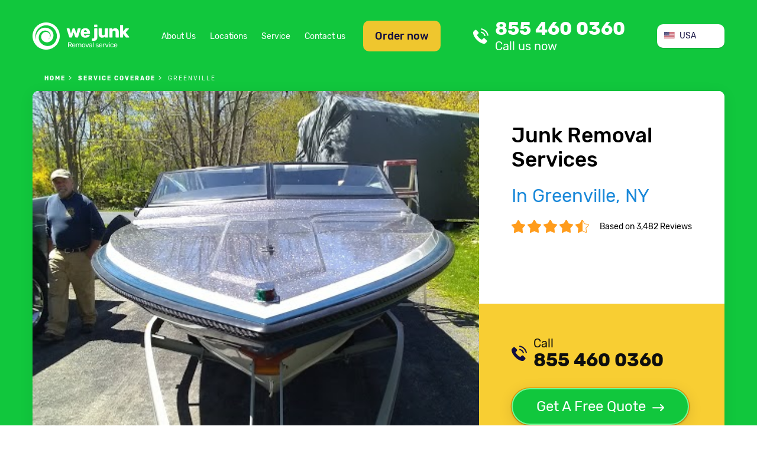

--- FILE ---
content_type: text/html; charset=utf-8
request_url: https://we-junk.com/junk-removal/c-greenville-s-ny
body_size: 11803
content:
<!doctype html>
<html lang="en-US">
<head>
    <meta charset="UTF-8">


    <link rel=preconnect href=//www.googletagmanager.com crossorigin>
    <link rel=preconnect href=//www.google-analytics.com crossorigin>
    <link rel=preconnect href=//facebook.net crossorigin>
    <link rel=preconnect href=//connect.facebook.net crossorigin>
    <link rel=preconnect href=//google.com crossorigin>
    <link rel=preconnect href=//www.clarity.ms crossorigin>
    <link rel=preconnect href=//f.clarity.ms crossorigin>
    <link rel=preconnect href=//d.clarity.ms crossorigin>
    <link rel=preconnect href=//c.clarity.ms crossorigin>
    <link rel=preconnect href=//use.fontawesome.com crossorigin>
    <link rel=preconnect href=//maps.gstatic.com crossorigin>
    <link rel=preconnect href=//maps.googleapis.com crossorigin>
    <link rel=preconnect href=//fonts.gstatic.com crossorigin>
    <link rel=preconnect href=//fonts.googleapis.com crossorigin>
    <link rel=preconnect href=//khms1.googleapis.com crossorigin>


    <!-- Google Tag Manager -->
    <script>(function (w, d, s, l, i) {
            w[l] = w[l] || [];
            w[l].push({
                'gtm.start':
                    new Date().getTime(), event: 'gtm.js'
            });
            var f = d.getElementsByTagName(s)[0],
                j = d.createElement(s), dl = l != 'dataLayer' ? '&l=' + l : '';
            j.async = true;
            j.src =
                'https://www.googletagmanager.com/gtm.js?id=' + i + dl;
            f.parentNode.insertBefore(j, f);
        })(window, document, 'script', 'dataLayer', 'GTM-K65XTVH');</script>
    <!-- End Google Tag Manager -->
    
        <meta http-equiv="X-UA-Compatible" content="ie=edge">
    <title>ᐈ Junk Removal in Greenville, NY | WE JUNK because WE CARE</title>
    
    <link href="/theme/we_junk/img/favicon/favicon-16x16.png" rel="icon" type="image/ico" >
    <meta content="https://we-junk.com/images/preview.png" property="og:image">
    <meta name="robots" content="follow,index">    <meta name="viewport" content="width=device-width, initial-scale=1.0" >
<meta name="description" content="Looking for ❰❰❰ Junk removal services in Greenville, NY? ❱❱❱ ☎️ Schedule a junk pick-up in Greenville and get your unwanted items disposed of ⚡️ ❗️ Same Day Service  available" >    <link rel="stylesheet" type="text/css" media="screen" href="/theme/we_junk/css/fonts.css?v=1732358067">
<link rel="stylesheet" type="text/css" media="screen" href="/theme/we_junk/css/style.css?v=1732358067">
<link rel="stylesheet" type="text/css" media="screen" href="/theme/we_junk/css/responsive.css?v=1732358067">
<link rel="stylesheet" type="text/css" media="screen" href="/vendor/blueimp/css/blueimp-gallery.css?v=1614242614">    <script src="/js/jquery.min.js?v=1732358066"></script>
<script src="/js/light_box.js?v=1614242614"></script>
<script src="/js/default.js?v=1733056943"></script>        <link rel="stylesheet" href="https://use.fontawesome.com/releases/v5.8.1/css/all.css" integrity="sha384-50oBUHEmvpQ+1lW4y57PTFmhCaXp0ML5d60M1M7uH2+nqUivzIebhndOJK28anvf"
            crossorigin="anonymous">
    <link rel="canonical" href="https://we-junk.com/junk-removal/c-greenville-s-ny">
    <link rel="apple-touch-icon-precomposed" sizes="57x57" href="https://we-junk.com/theme/we_junk/img/favicon/apple-touch-icon-57x57.png">
    <link rel="apple-touch-icon-precomposed" sizes="114x114" href="https://we-junk.com/theme/we_junk/img/favicon/apple-touch-icon-114x114.png">
    <link rel="apple-touch-icon-precomposed" sizes="72x72" href="https://we-junk.com/theme/we_junk/img/favicon/apple-touch-icon-72x72.png">
    <link rel="apple-touch-icon-precomposed" sizes="144x144" href="https://we-junk.com/theme/we_junk/img/favicon/apple-touch-icon-144x144.png">
    <link rel="apple-touch-icon-precomposed" sizes="60x60" href="https://we-junk.com/theme/we_junk/img/favicon/apple-touch-icon-60x60.png">
    <link rel="apple-touch-icon-precomposed" sizes="120x120" href="https://we-junk.com/theme/we_junk/img/favicon/apple-touch-icon-120x120.png">
    <link rel="apple-touch-icon-precomposed" sizes="76x76" href="https://we-junk.com/theme/we_junk/img/favicon/apple-touch-icon-76x76.png">
    <link rel="apple-touch-icon-precomposed" sizes="152x152" href="https://we-junk.com/theme/we_junk/img/favicon/apple-touch-icon-152x152.png">
    <link rel="icon" type="image/png" href="https://we-junk.com/theme/we_junk/img/favicon/favicon-196x196.png" sizes="196x196">
    <link rel="icon" type="image/png" href="https://we-junk.com/theme/we_junk/img/favicon/favicon-96x96.png" sizes="96x96">
    <link rel="icon" type="image/png" href="https://we-junk.com/theme/we_junk/img/favicon/favicon-32x32.png" sizes="32x32">
    <link rel="icon" type="image/png" href="https://we-junk.com/theme/we_junk/img/favicon/favicon-16x16.png" sizes="16x16">
    <link rel="icon" type="image/png" href="https://we-junk.com/theme/we_junk/img/favicon/favicon-128.png" sizes="128x128">
    <meta name="application-name" content="&nbsp;">
    <meta name="msapplication-TileColor" content="#FFFFFF">
    <meta name="msapplication-TileImage" content="mstile-144x144.png">
    <meta name="msapplication-square70x70logo" content="mstile-70x70.png">
    <meta name="msapplication-square150x150logo" content="mstile-150x150.png">
    <meta name="msapplication-wide310x150logo" content="mstile-310x150.png">
    <meta name="msapplication-square310x310logo" content="mstile-310x310.png">

</head>
<body class="page-city-page">
<!-- Google Tag Manager (noscript) -->
<noscript>
    <iframe src="https://www.googletagmanager.com/ns.html?id=GTM-K65XTVH"
            height="0" width="0" style="display:none;visibility:hidden"></iframe>
</noscript>
<!-- End Google Tag Manager (noscript) -->
<header id="page-header">

    <div class="container">
        <div id="top" class="flex-row">
            <a href="https://we-junk.com" id="header-logo"></a>
            <div class="flex-row" id="menu-box">
                <a href="#" class="btn btn-order-now show-order-now-form" id="btn-order-now">Order now</a>
                <nav id="header-general-menu">
                        <ul class="menu menu-horizontal">
		<li  >
    <a href="https://we-junk.com/about-us" >
                    About Us    </a>    
    </li>
<li  class="active">
    <a href="https://we-junk.com/junk-removal" >
                    Locations    </a>    
    </li>
<li  >
    <a href="https://we-junk.com/service" >
                    Service    </a>    
    </li>
<li  >
    <a href="https://we-junk.com/contact" >
                    Contact us    </a>    
    </li>    </ul>
                </nav>
            </div>
            <a class="call-us" href="tel:+18554600360"  id="link-call-header">
	855 460 0360    <div class="row s-between">
        <span class="title">Call us now</span>
		<span class="phone-small"></span>    </div>
</a>            <div class="mobile-row">
                <a href="#" id="mobile-menu-btn" class=""></a>
                <a href="#" class="btn btn-order-now show-order-now-form mobile-btn" id="btn-order-now">Order now</a>
            </div>
            <div class="country-selector-wrapper">
<ul class="country-selector" onclick="toggleClass(this,'expanded')">
	        <li class="active  country-item country-us"><span>USA</span></li>
		        <li class=" country-item country-ca link"><a href="/ca">Canada</a></li>
	</ul>
</div>
        </div>
                    <nav id="breadcrumbs">
                <div class="page-wrapper">
                    <ol class="breadcrumbs" itemscope itemtype="http://schema.org/BreadcrumbList">
    <li itemprop="itemListElement" itemscope itemtype="http://schema.org/ListItem" >
            <a itemprop="item" href="/"><span itemprop="name">Home</span></a>
        <meta itemprop="position" content="1" >
</li><li itemprop="itemListElement" itemscope itemtype="http://schema.org/ListItem" >
            <a itemprop="item" href="/junk-removal"><span itemprop="name">service coverage</span></a>
        <meta itemprop="position" content="2" >
</li><li itemprop="itemListElement" itemscope itemtype="http://schema.org/ListItem" class="active">
            <span itemprop="name">Greenville</span>
        <meta itemprop="position" content="3" >
</li></ol>
                </div>
            </nav>
                <div class="card">
    <div class="card-body">
        <div class="card-title">
            <div class="page-title">
                                        <h1>Junk Removal Services <br><span class="text-blue">In Greenville, NY</span></h1>
                                </div>
            <div class="rating-wrap">

                <div class="rating">
                                                <img decoding="async" loading="lazy" alt="We Junk overall rating stars" src="https://we-junk.com/theme/we_junk/img/rating.png">
                                        </div>
                <span>Based on 3,482 Reviews</span>
            </div>
        </div>
        <div class="get-free-quote">
            <div class="black">
                <a class="call-us" href="tel:+18554600360"  id="link-call-top">
    <span class="title">Call</span>855 460 0360</a>            </div>
            <a href="#" class="btn btn-green show-get-free-quote-form btn-with-arrow">Get A Free Quote</a>
        </div>
    </div>
    <div class="card-img">
        <a href="https://we-junk.com/junk-removal/c-greenville-s-ny">
            <img rel="preload" decoding="async" loading="eager" alt="Junk Removal and recycling in the city of Greenville, New York" src="/theme/we_junk/files/location_photos/cities/us/ny/greenville/us_ny_greenville_1.jpg">
        </a>
    </div>
</div>
    </div>
</header>
<main id="page-content">
    <div class="section section-gray" id="info">
    <div class="container">
        <div class="flex-row"><div> <h2 class="info">Responsible Trash Removal & Appliance Recycling</h2> <h3 class="info">Searching for a junk removal company in Greenville city, Greene county? You are in the right place!</h3> <p class="text-small">With commitment and dedication, we serve Greenville, NY area, and strive to keep the environment, communities and your home clean and safe. We collect and haul away everything from regular trash to large-scale junk. We properly and legally dispose of debris and even toxic waste.</p> </div> <div><p class="text-small">WE JUNK provides the easiest solution to your trash hauling needs. We haul away your old appliances, dispose of your waste, and recycle your used appliances. For stress-free junk removal service in Greenville, <a class="" href="tel:+18554600360"  >
            <span class="title">call</span> 855 460 0360    </a>. At WE JUNK, we handle junk like no one else does! Schedule a pickup day at ease: fill an online form or simply call and we’ll discuss your trash hauling needs.</p></div></div>    </div>
</div>

<section class="section" id="key-benefits">
    <div class="container">
        <div class="section-title">
                            <h3>Benefits when WE JUNK</h3>
                    </div>
        <div class="section-body">
            <ul class="icons-list">
                                        <li class="easy-online-service"><span class="icon"></span>Easy Online Arrangement</li>
                                            <li class="punctual-and-experienced-service"><span class="icon"></span>Punctual and Experienced</li>
                                            <li class="eco-friendly-service"><span class="icon"></span>Eco friendly</li>
                                            <li class="proper-recycle-service"><span class="icon"></span>Proper recycle</li>
                                </ul>
        </div>
    </div>
</section>
<section class="section">
    <div class="container">
        <div class="card with-cover">
            <div class="card-body">
                <div class="card-title"> <h2>Junk Removal Services in Greenville city and Suburbs</h2></div><p>We know how hard it is to keep up with your daily activities and finding the time to get rid of your junk piles that don’t get any smaller from day to day. WE JUNK is available to handle your bulk trash pickup from your home or office in Greenville, New York state.</p> <p>Whether you’re moving, cleaning up or renovating the attic, our company can help by providing our professional junk removal service.</p> <p class="text-big">As simple as it may sound!</p> <p class="text text-green text-center"><a href="tel:+18554600360"   class="call-us-green">
    call <span class="text-big text-bold">855 460 0360</span>
</a></p> <div class="m-text-center text-big">or</div>                <br>
                <a href="/junk-removal" class="btn btn-green">Find Junk Removal Services<br>near me</a>
            </div>
            <div class="card-img">
                
<iframe loading="lazy" width="100%" height="100%" frameborder="0" style="border:0" src="https://www.google.com/maps/embed/v1/place?q=Greenville New York&key=AIzaSyAh1bjcGTGa8p6qDZte-FxRB4yMV3EGwH8" allowfullscreen></iframe>


            </div>
        </div>
    </div>
</section><style>
    .hidden,hidden-button {
        display: none;
    }
</style>
<section class="section section-gray section-with-bg section-with-offset">
    <div class="container">
        <div class="section-title">
                <h3>We Provide Stress-Free Junk Removal</h3>
        </div>
        <div class="section-subtitle">
                <h4>Serving all neighborhoods near the city of Greenville, NY</h4>
        </div>
    </div>
</section>

<section class="section" id="catalog-services">
    <div class="container">
        <div class="section-title">
                            <h3>We Provide Cleanout Services</h3>
                    </div>
        <ul class="catalog-services">
                                            <li id="estate-cleanout">
                    <figure>
                        <a href="/service/es-estate-cleanout" ><img decoding="async" loading="lazy" src="https://we-junk.com/theme/we_junk/img/estate-cleanout.png" alt="Estate Cleanout"><h4>Estate Cleanout</h4></a>                    </figure>
                </li>
                                            <li id="estate-cleanout">
                    <figure>
                        <a href="/service/es-office-cleanout" ><img decoding="async" loading="lazy" src="https://we-junk.com/theme/we_junk/img/office-cleanout.png" alt="Office Cleanout"><h4>Office Cleanout</h4></a>                    </figure>
                </li>
                                            <li id="estate-cleanout">
                    <figure>
                        <a href="/service/es-garage-cleanout" ><img decoding="async" loading="lazy" src="https://we-junk.com/theme/we_junk/img/garage-cleanout.png" alt="Garage Cleanout"><h4>Garage Cleanout</h4></a>                    </figure>
                </li>
                                            <li id="estate-cleanout">
                    <figure>
                        <a href="/service/es-basement-cleanout" ><img decoding="async" loading="lazy" src="https://we-junk.com/theme/we_junk/img/basement-cleanout.png" alt="Basement Cleanout"><h4>Basement Cleanout</h4></a>                    </figure>
                </li>
                                            <li id="estate-cleanout">
                    <figure>
                        <a href="/service/es-attic-cleanout" ><img decoding="async" loading="lazy" src="https://we-junk.com/theme/we_junk/img/attic-cleanout.png" alt="Attic Cleanout"><h4>Attic Cleanout</h4></a>                    </figure>
                </li>
                                            <li id="estate-cleanout">
                    <figure>
                        <a href="/service/es-yard-cleanout" ><img decoding="async" loading="lazy" src="https://we-junk.com/theme/we_junk/img/yard-cleanout.png" alt="Yard Cleanout"><h4>Yard Cleanout</h4></a>                    </figure>
                </li>
                                            <li id="estate-cleanout">
                    <figure>
                        <img decoding="async" loading="lazy" src="https://we-junk.com/theme/we_junk/img/storage-unit.png" alt="Storage unit Cleanout"><h4>Storage unit Cleanout</h4>                    </figure>
                </li>
                                            <li id="estate-cleanout">
                    <figure>
                        <img decoding="async" loading="lazy" src="https://we-junk.com/theme/we_junk/img/storm-cleanup.png" alt="Storm Clean Up"><h4>Storm Clean Up</h4>                    </figure>
                </li>
                                            <li id="estate-cleanout">
                    <figure>
                        <img decoding="async" loading="lazy" src="https://we-junk.com/theme/we_junk/img/foreclosure.png" alt="Foreclosure Cleanout"><h4>Foreclosure Cleanout</h4>                    </figure>
                </li>
                    </ul>
    </div>
</section>
<section class="section" id="catalog">
    <div class="container">
        <div class="section-title">
                            <h3>What Items We Take</h3>
                    </div>
        <ul class="catalog">
            <li>
            <figure>
                                    <a href="/service/i-tv-removal-recycling" ><img decoding="async" loading="lazy" src="https://we-junk.com/theme/we_junk/img/tv-img.jpg" alt="tv removal"></a>                                <h4>TV</h4>
            </figure>
        </li>
            <li>
            <figure>
                                    <a href="/service/i-refrigerator-removal" ><img decoding="async" loading="lazy" src="https://we-junk.com/theme/we_junk/img/refrigerator-img.jpg" alt="recycle mini fridge near me"></a>                                <h4>Refrigerator</h4>
            </figure>
        </li>
            <li>
            <figure>
                                    <a href="/service/i-washing-machine-removal" ><img decoding="async" loading="lazy" src="https://we-junk.com/theme/we_junk/img/washing-machine-img.jpg" alt="washing machine disposal"></a>                                <h4>Washing machine</h4>
            </figure>
        </li>
            <li>
            <figure>
                                    <a href="/service/i-air-conditioner-removal" ><img decoding="async" loading="lazy" src="https://we-junk.com/theme/we_junk/img/air-conditioner-img.jpg" alt="air conditioner recycling"></a>                                <h4>Air conditioner</h4>
            </figure>
        </li>
            <li>
            <figure>
                                    <a href="/service/i-water-heater-removal" ><img decoding="async" loading="lazy" src="https://we-junk.com/theme/we_junk/img/water-heater-img.jpg" alt="hot water heater disposal near me"></a>                                <h4>Water heater</h4>
            </figure>
        </li>
            <li>
            <figure>
                                    <a href="/service/i-pc-recycling" ><img decoding="async" loading="lazy" src="https://we-junk.com/theme/we_junk/img/computer-img.jpg" alt="pc recycle"></a>                                <h4>Computer</h4>
            </figure>
        </li>
            <li>
            <figure>
                                    <a href="/service/i-electronic-recycling" ><img decoding="async" loading="lazy" src="https://we-junk.com/theme/we_junk/img/electronic-img.jpg" alt="electronics disposal"></a>                                <h4>Electronic</h4>
            </figure>
        </li>
            <li>
            <figure>
                                    <a href="/service/i-printer-recycling" ><img decoding="async" loading="lazy" src="https://we-junk.com/theme/we_junk/img/printer-img.jpg" alt="computer printer disposal"></a>                                <h4>Printer</h4>
            </figure>
        </li>
            <li>
            <figure>
                                    <a href="/service/i-computer-monitor-removal-recycling" ><img decoding="async" loading="lazy" src="https://we-junk.com/theme/we_junk/img/computer-monitor-img.jpg" alt="computer monitor removal"></a>                                <h4>Computer monitor</h4>
            </figure>
        </li>
            <li>
            <figure>
                                    <a href="/service/i-mattress-removal" ><img decoding="async" loading="lazy" src="https://we-junk.com/theme/we_junk/img/mattress-img.jpg" alt="proper mattress disposal"></a>                                <h4>Mattress</h4>
            </figure>
        </li>
            <li>
            <figure>
                                    <a href="/service/i-hot-tub-removal" ><img decoding="async" loading="lazy" src="https://we-junk.com/theme/we_junk/img/hot-tub-img.jpg" alt="spa removal"></a>                                <h4>Hot tub</h4>
            </figure>
        </li>
            <li>
            <figure>
                                    <a href="/service/i-carpet-removal" ><img decoding="async" loading="lazy" src="https://we-junk.com/theme/we_junk/img/carpet-img.jpg" alt="cost to remove carpet"></a>                                <h4>Carpet</h4>
            </figure>
        </li>
            <li>
            <figure>
                                    <a href="/service/i-couch-removal" ><img decoding="async" loading="lazy" src="https://we-junk.com/theme/we_junk/img/couch-img.jpg" alt="couch removal"></a>                                <h4>Couch</h4>
            </figure>
        </li>
            <li>
            <figure>
                                    <a href="/service/i-scrap-metal-pick-up-and-recycling" ><img decoding="async" loading="lazy" src="https://we-junk.com/theme/we_junk/img/scrap-metal-img.jpg" alt="scrap machinery removal"></a>                                <h4>Scrap metal</h4>
            </figure>
        </li>
            <li>
            <figure>
                                    <a href="/service/i-old-bike-disposal" ><img decoding="async" loading="lazy" src="https://we-junk.com/theme/we_junk/img/bikes-img.jpg" alt="bike recycling"></a>                                <h4>Old Bikes</h4>
            </figure>
        </li>
            <li>
            <figure>
                                    <a href="/service/i-lawn-mower-recycling" ><img decoding="async" loading="lazy" src="https://we-junk.com/theme/we_junk/img/lawn-mower-img.jpg" alt="junk lawn mower removal"></a>                                <h4>Lawn mower</h4>
            </figure>
        </li>
            <li>
            <figure>
                                    <a href="/service/i-dishwasher-disposal" ><img decoding="async" loading="lazy" src="https://we-junk.com/theme/we_junk/img/dishwasher-img.jpg" alt="dishwasher removal service"></a>                                <h4>Dishwasher</h4>
            </figure>
        </li>
            <li>
            <figure>
                                    <a href="/service/i-microwave-oven-disposal-and-recycling" ><img decoding="async" loading="lazy" src="https://we-junk.com/theme/we_junk/img/microwave-img.jpg" alt="microwave disposal"></a>                                <h4>Microwave</h4>
            </figure>
        </li>
            <li>
            <figure>
                                    <a href="/service/i-stove-and-oven-removal-recycling" ><img decoding="async" loading="lazy" src="https://we-junk.com/theme/we_junk/img/wood-stove-img.jpg" alt="stove removal"></a>                                <h4>Stove and oven</h4>
            </figure>
        </li>
            <li>
            <figure>
                                    <a href="/service/i-tire-disposal-and-recycling" ><img decoding="async" loading="lazy" src="https://we-junk.com/theme/we_junk/img/tires-img.jpg" alt="tire removal service"></a>                                <h4>Tires</h4>
            </figure>
        </li>
            <li>
            <figure>
                                    <img decoding="async" loading="lazy" src="https://we-junk.com/theme/we_junk/img/piano.jpg" alt="Piano"
                       >
                                <h4>Piano</h4>
            </figure>
        </li>
            <li>
            <figure>
                                    <img decoding="async" loading="lazy" src="https://we-junk.com/theme/we_junk/img/glass.jpg" alt="Glass"
                       >
                                <h4>Glass</h4>
            </figure>
        </li>
            <li>
            <figure>
                                    <img decoding="async" loading="lazy" src="https://we-junk.com/theme/we_junk/img/treadmill.jpg" alt="Treadmill"
                       >
                                <h4>Treadmill</h4>
            </figure>
        </li>
            <li>
            <figure>
                                    <img decoding="async" loading="lazy" src="https://we-junk.com/theme/we_junk/img/pool-table.jpg" alt="Pool table"
                       >
                                <h4>Pool table</h4>
            </figure>
        </li>
            <li>
            <figure>
                                    <img decoding="async" loading="lazy" src="https://we-junk.com/theme/we_junk/img/pallet.jpg" alt="Pallet"
                       >
                                <h4>Pallet</h4>
            </figure>
        </li>
    </ul>    </div>
</section>

<section class="section section-gray section-with-bg" id="service-types">
    <div class="container">
        <div class="section-title">
                            <h3>Other Services We Provide</h3>
                    </div>
        <div class="section-body">
            <ul class="service-types-list">
                                    <li>
                        <a href="/service/s-furniture-removal">
                            <div class="img">
                                <img decoding="async" loading="lazy" alt="Furniture Removal" src="https://we-junk.com/theme/we_junk/img/furniture.png">
                            </div>
                            <h4>Furniture Removal</h4>
                            <div class="text-center text-small">
                                <p>Clearing out your garage or moving to a new home? We can help you with both! Our dedicated crew will gladly haul away any of your unwanted furniture, and dispose of it properly. Get rid of your old items with no stress.!</p>                            </div>
                        </a>
                        <a href="/service/s-furniture-removal" class="btn btn-green btn-with-arrow">Learn more</a>
                    </li>
                                    <li>
                        <a href="/service/s-debris-removal">
                            <div class="img">
                                <img decoding="async" loading="lazy" alt="Construction/Debris Removal" src="https://we-junk.com/theme/we_junk/img/construction.png">
                            </div>
                            <h4>Construction/Debris Removal</h4>
                            <div class="text-center text-small">
                                <p>Do you need to remove unwanted materials left from construction or industries? Our company provides responsible waste management at the best price! Construction refuse and debris can be hazardous, so, if there’s chance to recycle anything – we do it. </p>                            </div>
                        </a>
                        <a href="/service/s-debris-removal" class="btn btn-green btn-with-arrow">Learn more</a>
                    </li>
                                    <li>
                        <a href="/service/s-appliance-removal-and-recycling">
                            <div class="img">
                                <img decoding="async" loading="lazy" alt="Appliance removal & Recycling" src="https://we-junk.com/theme/we_junk/img/appliance.png">
                            </div>
                            <h4>Appliance Recycling</h4>
                            <div class="text-center text-small">
                                <p>Refitting your kitchen? Don’t know where to take old refrigerator? Electronic recycling, also known as E-Cycling, is an eco-friendly solution to this issue. At WE JUNK, we know how to deal with appliance removal, and make sure we do it in an eco-friendly way.</p>                            </div>
                        </a>
                        <a href="/service/s-appliance-removal-and-recycling" class="btn btn-green btn-with-arrow">Learn more</a>
                    </li>
                            </ul>
        </div>
    </div>
</section><section class="section" id="how-it-works">
    <div class="container">
        <div class="card">
            <div class="card-body">
                <div class="section-title">
                                            <h3>How it works</h3>
                                    </div>
                <ul class="flex-row">
                                            <li>
                            <span class="number">1</span>
                            <span>Choose your location or enter ZIP</span>
                        </li>
                                            <li>
                            <span class="number">2</span>
                            <span>Discuss your trash hauling needs</span>
                        </li>
                                            <li>
                            <span class="number">3</span>
                            <span>Schedule a pick-up day</span>
                        </li>
                                            <li>
                            <span class="number">4</span>
                            <span>Watch the rubbish go away!</span>
                        </li>
                                    </ul>
            </div>
        </div>
    </div>
</section><section class="section" id="book-online">
    <div class="container">
        <div class="card">
            <div class="card-body">
                <div class="book-online-image">
                    <img decoding="async" alt="call icon" loading="lazy" src="https://we-junk.com/theme/we_junk/img/call.png">
                </div>
                <div class="content-box">
                    <div class="card-title">What needs to be cleaned out?</div>
                                        <div class="flex-row">
                        <div class="fieldblock">
                            <div class="book-online-type custom-select-wrap">
                                <span class="custom-select-selected-item"></span>
                                <ul class="custom-select" data-target="book-online-type">
                                </ul>
                            </div>

                            <select id="book-online-type" class="custom-select-target">
                                <option selected value="">Service type</option>
                                <option>Estate Cleanout</option>
                                <option>Office Cleanout</option>
                                <option>Garage Cleanout</option>
                                <option>Basement Cleanout</option>
                                <option>Attic Cleanout</option>
                                <option>Yard Cleanout</option>
                                <option>Storage unit Cleanout</option>
                                <option>Storm Clean Up</option>
                                <option>Foreclosure Cleanout</option>
                            </select>
                        </div>
                        <div class="fieldblock">
                            <input type="text" id="book-online-zip" placeholder="Enter your ZIP code">
                        </div>
                        <button class="btn btn-green show-book-online-form">Get Free Quote</button>
                    </div>
                </div>
            </div>
        </div>
    </div>
</section><div class="section" id="we-accept">
    <div class="container">
        <div class="section-title">
                            <h3>We accept</h3>
                    </div>
        <div class="section-body">
            <ul class="icons-list">
                <li><span class="icon visa-icon"></span></li>
                <li><span class="icon mastercard-icon"></span></li>
                <li><span class="icon paypal-icon"></span></li>
                <li><span class="icon americanexpress-icon"></span></li>
                <li><span class="icon discover-icon"></span></li>
            </ul>
        </div>
    </div>
</div>
<section class="section" id="comments">
    <div class="container">
        <div class="card card-green">
            <div class="card-body">
                <div class="card-title">
                                            What Our Clients Say
                                    </div>
                <div class="comments-box slider-box">
                    <button id="previous" class="slider-btn slider-btn-left"></button>
                    <button id="next" class="slider-btn slider-btn-right"></button>
                    <div id="slides" class="slides">
                                                <div class="slide hidden-item">
                            <div class="slide-body">
                                <p class="item-text">Excellent service! Very friendly, on time, call to confirm and make sure that they have everything before done.  Actually they make sure you're satisfied before leaving and the price is right!  Very reasonable!! I highly recommend this company!!
Thank you for your service! I plan to use your company again and to refer others!</p>
                                <div class="text-center">
                                <span class="item-name text-bold">Edward Sullivan</span>
                                </div>
                            </div>
                        </div>
                                                <div class="slide hidden-item">
                            <div class="slide-body">
                                <p class="item-text">Same day professional service. We will definitely be using them for any junk removal needed in the future. Also reasonably priced!</p>
                                <div class="text-center">
                                <span class="item-name text-bold">Pat B.</span>
                                </div>
                            </div>
                        </div>
                                                <div class="slide hidden-item">
                            <div class="slide-body">
                                <p class="item-text">Amazing service! I scheduled an online pickup of an old broken refrigerator... I then received a call within minutes to confirm the pickup date, time, and price. The guys called prior to arrival, which was about an hour ahead of schedule, and were in and out within 20 minutes. The price was as quoted and the crew friendly and presentable. Kudos to this company for providing superior service! Thank you!</p>
                                <div class="text-center">
                                <span class="item-name text-bold">Julia Wilson</span>
                                </div>
                            </div>
                        </div>
                                                <div class="slide hidden-item">
                            <div class="slide-body">
                                <p class="item-text">Excellent! I had lots of stuff for removal, but the quote was reasonable. The hauling guys came on time and even asked if everything was okay before leaving! Professional and friendly indeed. Recommend!</p>
                                <div class="text-center">
                                <span class="item-name text-bold">Glen M</span>
                                </div>
                            </div>
                        </div>
                                                <div class="slide hidden-item">
                            <div class="slide-body">
                                <p class="item-text">Talked to Jenny and scheduled a pick-up day really easy! Definitely gonna be using these guys for future junk removal needs!</p>
                                <div class="text-center">
                                <span class="item-name text-bold">Michael P</span>
                                </div>
                            </div>
                        </div>
                                                <div class="slide hidden-item">
                            <div class="slide-body">
                                <p class="item-text">Amazing service! I scheduled an online pickup of an old broken refrigerator... I then received a call within minutes to confirm the pickup date, time, and price. The guys called prior to arrival, which was about an hour ahead of schedule, and were in and out within 20 minutes. The price was as quoted and the crew friendly and presentable. Kudos to this company for providing superior service! Thank you!</p>
                                <div class="text-center">
                                <span class="item-name text-bold">Megan Spencer</span>
                                </div>
                            </div>
                        </div>
                                                <div class="slide hidden-item">
                            <div class="slide-body">
                                <p class="item-text">Quick service and fair pricing – recommend! Thank you! I plan to use your company again and to refer others!</p>
                                <div class="text-center">
                                <span class="item-name text-bold">Eddie S </span>
                                </div>
                            </div>
                        </div>
                                                <div class="slide hidden-item">
                            <div class="slide-body">
                                <p class="item-text">Professional same day service. Finally I have cleared out garage space and can park my car there! Thanks!</p>
                                <div class="text-center">
                                <span class="item-name text-bold">Monica J.</span>
                                </div>
                            </div>
                        </div>
                                                <div class="slide hidden-item">
                            <div class="slide-body">
                                <p class="item-text">This has been the best cleanout experience we’ve had. The haulers were punctual and responsive. They simply know what they are doing and get the job done! Thanks for the service!</p>
                                <div class="text-center">
                                <span class="item-name text-bold">Carol S.</span>
                                </div>
                            </div>
                        </div>
                                            </div>
                </div>
            </div>
            <div class="card-footer">
                <div class="card-footer-title">Average Customer Rate</div>
                <div class="rating-wrap">
                    <div class="rating"><img decoding="async" loading="lazy" alt="We Junk overall rating stars" src="https://we-junk.com/theme/we_junk/img/rating2.png"></div>
                    <span>Based on 3,482 Reviews</span>
                </div>
            </div>
        </div>
    </div>
</section>
<script>
    $(document).ready(function () {
        $('.slide').first().removeClass('hidden-item').addClass('current');
        if($('.slide.current').next().length==0){
            $('#next').attr('disabled','disabled');
        }
        if($('.slide.current').prev().length==0){
            $('#previous').attr("disabled", true);
        }
    })
   
    $('#next').click(function () {
        $('.slide.current').removeClass('current').addClass('hidden-item').next().addClass('current');
        $('.slide.current').removeClass('hidden-item');
        $('#previous').removeAttr('disabled');
        if($('.slide.current').next().length==0){
            $('#next').attr('disabled','disabled');
        }
    })
    $('#previous').click(function () {
        $('.slide.current').removeClass('current').addClass('hidden-item').prev().addClass('current');
        $('.slide.current').removeClass('hidden-item');
        $('#next').removeAttr('disabled');
        if($('.slide.current').prev().length==0){
            $('#previous').attr("disabled", true);
        }
    })
    
</script>

<section class="section " id="faq" itemscope="" itemtype="https://schema.org/FAQPage">
                <div class="container"> <div class="section-title"> <h3>Frequently Asked Questions</h3> </div> <ul class="collapsible "> <li class="collapsible-item" itemscope="" itemprop="mainEntity" itemtype="https://schema.org/Question"> <div class="collapsible-item-title" itemprop="name">→ How much does junk removal cost?</div> <div class="collapsible-item-body" itemscope="" itemprop="acceptedAnswer" itemtype="https://schema.org/Answer"> <p itemprop="text">We offer free estimates and transparent pricing for all services we provide. The final price includes labor and essential fees (transportation, recycling, disposal, etc.).</p> </div> </li> <li class="collapsible-item" itemscope="" itemprop="mainEntity" itemtype="https://schema.org/Question"> <div class="collapsible-item-title" itemprop="name">→ How do I schedule an appointment?</div> <div class="collapsible-item-body" itemscope="" itemprop="acceptedAnswer" itemtype="https://schema.org/Answer"> <p itemprop="text">Give us a call, and indicate what items you need to get rid of. Or you can use an online form to arrange a pickup date. We work around your busy schedule by providing same-day service, weekend service, and emergencies.</p> </div> </li> <li class="collapsible-item" itemscope="" itemprop="mainEntity" itemtype="https://schema.org/Question"> <div class="collapsible-item-title" itemprop="name">→ What is trash removal?</div> <div class="collapsible-item-body" itemscope="" itemprop="acceptedAnswer" itemtype="https://schema.org/Answer"> <p itemprop="text">When it comes to waste management, we take full responsibility for what we haul away. Waste management and disposal are dangerous and require a proper approach regardless of which type of waste you need to get rid of (solid, liquid, gaseous). Our company deals with all kinds of waste and garbage responsibly because we care!</p> </div> </li> </ul> </div>        </section>
<section class="section section-gray section-with-bg">
    <div class="container">
        <div class="section-title">
                        <h3>Other Cities in New York State</h3>
                    </div>
        <div class="section-subtitle">
                            <h4>Where We Provide Junk Removal Services</h4>
                    </div>
        <ul class="menu menu-alphabet">
                            <li>
                    A                    <ul class="menu">
                                                    <li class="" ><a href="/junk-removal/c-albertson-s-ny">Albertson</a></li>
                                                    <li class="" ><a href="/junk-removal/c-ardsley-s-ny">Ardsley</a></li>
                                                    <li class="" ><a href="/junk-removal/c-atlantic-beach-s-ny">Atlantic Beach</a></li>
                                            </ul>
                </li>
                            <li>
                    B                    <ul class="menu">
                                                    <li class="" ><a href="/junk-removal/c-baldwin-s-ny">Baldwin</a></li>
                                                    <li class="" ><a href="/junk-removal/c-baldwin-harbor-s-ny">Baldwin Harbor</a></li>
                                                    <li class="" ><a href="/junk-removal/c-barnum-island-s-ny">Barnum Island</a></li>
                                                    <li class="" ><a href="/junk-removal/c-baxter-estates-s-ny">Baxter Estates</a></li>
                                                    <li class="" ><a href="/junk-removal/c-bay-park-s-ny">Bay Park</a></li>
                                                    <li class="" ><a href="/junk-removal/c-bayville-s-ny">Bayville</a></li>
                                                    <li class="" ><a href="/junk-removal/c-bellerose-s-ny">Bellerose</a></li>
                                                    <li class="" ><a href="/junk-removal/c-bellerose-terrace-s-ny">Bellerose Terrace</a></li>
                                                    <li class="" ><a href="/junk-removal/c-bellmore-s-ny">Bellmore</a></li>
                                                    <li class="" ><a href="/junk-removal/c-bethpage-s-ny">Bethpage</a></li>
                                                    <li class="" ><a href="/junk-removal/c-bronxville-s-ny">Bronxville</a></li>
                                                    <li class="" ><a href="/junk-removal/c-brookville-s-ny">Brookville</a></li>
                                            </ul>
                </li>
                            <li>
                    C                    <ul class="menu">
                                                    <li class="" ><a href="/junk-removal/c-carle-place-s-ny">Carle Place</a></li>
                                                    <li class="" ><a href="/junk-removal/c-cedarhurst-s-ny">Cedarhurst</a></li>
                                            </ul>
                </li>
                            <li>
                    D                    <ul class="menu">
                                                    <li class="" ><a href="/junk-removal/c-dobbs-ferry-s-ny">Dobbs Ferry</a></li>
                                            </ul>
                </li>
                            <li>
                    E                    <ul class="menu">
                                                    <li class="" ><a href="/junk-removal/c-east-atlantic-beach-s-ny">East Atlantic Beach</a></li>
                                                    <li class="" ><a href="/junk-removal/c-east-hills-s-ny">East Hills</a></li>
                                                    <li class="" ><a href="/junk-removal/c-east-meadow-s-ny">East Meadow</a></li>
                                                    <li class="" ><a href="/junk-removal/c-east-norwich-s-ny">East Norwich</a></li>
                                                    <li class="" ><a href="/junk-removal/c-east-rockaway-s-ny">East Rockaway</a></li>
                                                    <li class="" ><a href="/junk-removal/c-east-williston-s-ny">East Williston</a></li>
                                                    <li class="" ><a href="/junk-removal/c-eastchester-s-ny">Eastchester</a></li>
                                                    <li class="" ><a href="/junk-removal/c-elmhurst-s-ny">Elmhurst</a></li>
                                                    <li class="" ><a href="/junk-removal/c-elmont-s-ny">Elmont</a></li>
                                            </ul>
                </li>
                            <li>
                    F                    <ul class="menu">
                                                    <li class="" ><a href="/junk-removal/c-floral-park-s-ny">Floral Park</a></li>
                                                    <li class="" ><a href="/junk-removal/c-flower-hill-s-ny">Flower Hill</a></li>
                                                    <li class="" ><a href="/junk-removal/c-franklin-square-s-ny">Franklin Square</a></li>
                                                    <li class="" ><a href="/junk-removal/c-freeport-s-ny">Freeport</a></li>
                                            </ul>
                </li>
                            <li>
                    G                    <ul class="menu">
                                                    <li class="" ><a href="/junk-removal/c-garden-city-s-ny">Garden City</a></li>
                                                    <li class="" ><a href="/junk-removal/c-garden-city-park-s-ny">Garden City Park</a></li>
                                                    <li class="" ><a href="/junk-removal/c-garden-city-south-s-ny">Garden City South</a></li>
                                                    <li class="" ><a href="/junk-removal/c-glen-cove-s-ny">Glen Cove</a></li>
                                                    <li class="" ><a href="/junk-removal/c-glen-head-s-ny">Glen Head</a></li>
                                                    <li class="" ><a href="/junk-removal/c-glenwood-landing-s-ny">Glenwood Landing</a></li>
                                                    <li class="" ><a href="/junk-removal/c-great-neck-s-ny">Great Neck</a></li>
                                                    <li class="" ><a href="/junk-removal/c-great-neck-estates-s-ny">Great Neck Estates</a></li>
                                                    <li class="" ><a href="/junk-removal/c-great-neck-gardens-s-ny">Great Neck Gardens</a></li>
                                                    <li class="" ><a href="/junk-removal/c-great-neck-plaza-s-ny">Great Neck Plaza</a></li>
                                                    <li class="" ><a href="/junk-removal/c-greenburgh-s-ny">Greenburgh</a></li>
                                                    <li class="" ><a href="/junk-removal/c-greenvale-s-ny">Greenvale</a></li>
                                            </ul>
                </li>
                            <li>
                    H                    <ul class="menu">
                                                    <li class="" ><a href="/junk-removal/c-harbor-isle-s-ny">Harbor Isle</a></li>
                                                    <li class="" ><a href="/junk-removal/c-hartsdale-s-ny">Hartsdale</a></li>
                                                    <li class="" ><a href="/junk-removal/c-hastings-on-hudson-s-ny">Hastings on Hudson</a></li>
                                                    <li class="big-city" ><a href="/junk-removal/c-hempstead-s-ny">Hempstead</a></li>
                                                    <li class="" ><a href="/junk-removal/c-herricks-s-ny">Herricks</a></li>
                                                    <li class="" ><a href="/junk-removal/c-hewlett-s-ny">Hewlett</a></li>
                                                    <li class="" ><a href="/junk-removal/c-hewlett-harbor-s-ny">Hewlett Harbor</a></li>
                                                    <li class="" ><a href="/junk-removal/c-hicksville-s-ny">Hicksville</a></li>
                                            </ul>
                </li>
                            <li>
                    I                    <ul class="menu">
                                                    <li class="" ><a href="/junk-removal/c-inwood-s-ny">Inwood</a></li>
                                                    <li class="" ><a href="/junk-removal/c-irvington-s-ny">Irvington</a></li>
                                                    <li class="" ><a href="/junk-removal/c-island-park-s-ny">Island Park</a></li>
                                            </ul>
                </li>
                            <li>
                    J                    <ul class="menu">
                                                    <li class="" ><a href="/junk-removal/c-jericho-s-ny">Jericho</a></li>
                                            </ul>
                </li>
                            <li>
                    K                    <ul class="menu">
                                                    <li class="" ><a href="/junk-removal/c-kensington-s-ny">Kensington</a></li>
                                                    <li class="" ><a href="/junk-removal/c-kings-point-s-ny">Kings Point</a></li>
                                            </ul>
                </li>
                            <li>
                    L                    <ul class="menu">
                                                    <li class="" ><a href="/junk-removal/c-lake-success-s-ny">Lake Success</a></li>
                                                    <li class="" ><a href="/junk-removal/c-lakeview-s-ny">Lakeview</a></li>
                                                    <li class="" ><a href="/junk-removal/c-larchmont-s-ny">Larchmont</a></li>
                                                    <li class="" ><a href="/junk-removal/c-lattingtown-s-ny">Lattingtown</a></li>
                                                    <li class="" ><a href="/junk-removal/c-lawrence-s-ny">Lawrence</a></li>
                                                    <li class="" ><a href="/junk-removal/c-levittown-s-ny">Levittown</a></li>
                                                    <li class="" ><a href="/junk-removal/c-lido-beach-s-ny">Lido Beach</a></li>
                                                    <li class="" ><a href="/junk-removal/c-locust-valley-s-ny">Locust Valley</a></li>
                                                    <li class="" ><a href="/junk-removal/c-long-beach-s-ny">Long Beach</a></li>
                                                    <li class="" ><a href="/junk-removal/c-lynbrook-s-ny">Lynbrook</a></li>
                                            </ul>
                </li>
                            <li>
                    M                    <ul class="menu">
                                                    <li class="" ><a href="/junk-removal/c-malverne-s-ny">Malverne</a></li>
                                                    <li class="" ><a href="/junk-removal/c-mamaroneck-s-ny">Mamaroneck</a></li>
                                                    <li class="" ><a href="/junk-removal/c-manhasset-s-ny">Manhasset</a></li>
                                                    <li class="" ><a href="/junk-removal/c-manhasset-hills-s-ny">Manhasset Hills</a></li>
                                                    <li class="" ><a href="/junk-removal/c-manorhaven-s-ny">Manorhaven</a></li>
                                                    <li class="" ><a href="/junk-removal/c-massapequa-s-ny">Massapequa</a></li>
                                                    <li class="" ><a href="/junk-removal/c-massapequa-park-s-ny">Massapequa Park</a></li>
                                                    <li class="" ><a href="/junk-removal/c-merrick-s-ny">Merrick</a></li>
                                                    <li class="" ><a href="/junk-removal/c-middle-village-s-ny">Middle Village</a></li>
                                                    <li class="" ><a href="/junk-removal/c-mineola-s-ny">Mineola</a></li>
                                                    <li class="" ><a href="/junk-removal/c-mount-vernon-s-ny">Mount Vernon</a></li>
                                                    <li class="" ><a href="/junk-removal/c-munsey-park-s-ny">Munsey Park</a></li>
                                                    <li class="" ><a href="/junk-removal/c-muttontown-s-ny">Muttontown</a></li>
                                            </ul>
                </li>
                            <li>
                    N                    <ul class="menu">
                                                    <li class="" ><a href="/junk-removal/c-new-cassel-s-ny">New Cassel</a></li>
                                                    <li class="" ><a href="/junk-removal/c-new-hyde-park-s-ny">New Hyde Park</a></li>
                                                    <li class="" ><a href="/junk-removal/c-new-rochelle-s-ny">New Rochelle</a></li>
                                                    <li class="" ><a href="/junk-removal/c-new-york-s-ny">New York</a></li>
                                                    <li class="" ><a href="/junk-removal/c-north-bellmore-s-ny">North Bellmore</a></li>
                                                    <li class="big-city" ><a href="/junk-removal/c-north-hempstead-s-ny">North Hempstead</a></li>
                                                    <li class="" ><a href="/junk-removal/c-north-hills-s-ny">North Hills</a></li>
                                                    <li class="" ><a href="/junk-removal/c-north-massapequa-s-ny">North Massapequa</a></li>
                                                    <li class="" ><a href="/junk-removal/c-north-merrick-s-ny">North Merrick</a></li>
                                                    <li class="" ><a href="/junk-removal/c-north-new-hyde-park-s-ny">North New Hyde Park</a></li>
                                                    <li class="" ><a href="/junk-removal/c-north-valley-stream-s-ny">North Valley Stream</a></li>
                                                    <li class="" ><a href="/junk-removal/c-north-wantagh-s-ny">North Wantagh</a></li>
                                            </ul>
                </li>
                            <li>
                    O                    <ul class="menu">
                                                    <li class="" ><a href="/junk-removal/c-oceanside-s-ny">Oceanside</a></li>
                                                    <li class="" ><a href="/junk-removal/c-old-bethpage-s-ny">Old Bethpage</a></li>
                                                    <li class="" ><a href="/junk-removal/c-old-brookville-s-ny">Old Brookville</a></li>
                                                    <li class="" ><a href="/junk-removal/c-old-westbury-s-ny">Old Westbury</a></li>
                                                    <li class="" ><a href="/junk-removal/c-orangetown-s-ny">Orangetown</a></li>
                                                    <li class="big-city" ><a href="/junk-removal/c-oyster-bay-s-ny">Oyster Bay</a></li>
                                                    <li class="" ><a href="/junk-removal/c-oyster-bay-cove-s-ny">Oyster Bay Cove</a></li>
                                            </ul>
                </li>
                            <li>
                    P                    <ul class="menu">
                                                    <li class="" ><a href="/junk-removal/c-pelham-s-ny">Pelham</a></li>
                                                    <li class="" ><a href="/junk-removal/c-pelham-manor-s-ny">Pelham Manor</a></li>
                                                    <li class="" ><a href="/junk-removal/c-piermont-s-ny">Piermont</a></li>
                                                    <li class="" ><a href="/junk-removal/c-plainedge-s-ny">Plainedge</a></li>
                                                    <li class="" ><a href="/junk-removal/c-plainview-s-ny">Plainview</a></li>
                                                    <li class="" ><a href="/junk-removal/c-plandome-heights-s-ny">Plandome Heights</a></li>
                                                    <li class="" ><a href="/junk-removal/c-plandome-manor-s-ny">Plandome Manor</a></li>
                                                    <li class="" ><a href="/junk-removal/c-point-lookout-s-ny">Point Lookout</a></li>
                                                    <li class="" ><a href="/junk-removal/c-port-washington-s-ny">Port Washington</a></li>
                                                    <li class="" ><a href="/junk-removal/c-port-washington-north-s-ny">Port Washington North</a></li>
                                            </ul>
                </li>
                            <li>
                    R                    <ul class="menu">
                                                    <li class="" ><a href="/junk-removal/c-rockville-centre-s-ny">Rockville Centre</a></li>
                                                    <li class="" ><a href="/junk-removal/c-roosevelt-s-ny">Roosevelt</a></li>
                                                    <li class="" ><a href="/junk-removal/c-roslyn-s-ny">Roslyn</a></li>
                                                    <li class="" ><a href="/junk-removal/c-roslyn-estates-s-ny">Roslyn Estates</a></li>
                                                    <li class="" ><a href="/junk-removal/c-roslyn-harbor-s-ny">Roslyn Harbor</a></li>
                                                    <li class="" ><a href="/junk-removal/c-roslyn-heights-s-ny">Roslyn Heights</a></li>
                                                    <li class="" ><a href="/junk-removal/c-rye-s-ny">Rye</a></li>
                                            </ul>
                </li>
                            <li>
                    S                    <ul class="menu">
                                                    <li class="" ><a href="/junk-removal/c-salisbury-mills-s-ny">Salisbury Mills</a></li>
                                                    <li class="" ><a href="/junk-removal/c-sands-point-s-ny">Sands Point</a></li>
                                                    <li class="" ><a href="/junk-removal/c-scarsdale-s-ny">Scarsdale</a></li>
                                                    <li class="" ><a href="/junk-removal/c-sea-cliff-s-ny">Sea Cliff</a></li>
                                                    <li class="" ><a href="/junk-removal/c-seaford-s-ny">Seaford</a></li>
                                                    <li class="" ><a href="/junk-removal/c-searingtown-s-ny">Searingtown</a></li>
                                                    <li class="" ><a href="/junk-removal/c-south-floral-park-s-ny">South Floral Park</a></li>
                                                    <li class="" ><a href="/junk-removal/c-south-hempstead-s-ny">South Hempstead</a></li>
                                                    <li class="" ><a href="/junk-removal/c-sparkill-s-ny">Sparkill</a></li>
                                                    <li class="big-city" ><a href="/junk-removal/c-staten-island-s-ny">Staten Island</a></li>
                                                    <li class="" ><a href="/junk-removal/c-stewart-manor-s-ny">Stewart Manor</a></li>
                                                    <li class="" ><a href="/junk-removal/c-sunnyside-s-ny">Sunnyside</a></li>
                                                    <li class="" ><a href="/junk-removal/c-syosset-s-ny">Syosset</a></li>
                                            </ul>
                </li>
                            <li>
                    T                    <ul class="menu">
                                                    <li class="" ><a href="/junk-removal/c-tappan-s-ny">Tappan</a></li>
                                                    <li class="" ><a href="/junk-removal/c-thomaston-s-ny">Thomaston</a></li>
                                                    <li class="" ><a href="/junk-removal/c-tuckahoe-s-ny">Tuckahoe</a></li>
                                            </ul>
                </li>
                            <li>
                    U                    <ul class="menu">
                                                    <li class="" ><a href="/junk-removal/c-university-gardens-s-ny">University Gardens</a></li>
                                                    <li class="" ><a href="/junk-removal/c-upper-brookville-s-ny">Upper Brookville</a></li>
                                            </ul>
                </li>
                            <li>
                    V                    <ul class="menu">
                                                    <li class="" ><a href="/junk-removal/c-valley-stream-s-ny">Valley Stream</a></li>
                                            </ul>
                </li>
                            <li>
                    W                    <ul class="menu">
                                                    <li class="" ><a href="/junk-removal/c-wantagh-s-ny">Wantagh</a></li>
                                                    <li class="" ><a href="/junk-removal/c-west-hempstead-s-ny">West Hempstead</a></li>
                                                    <li class="" ><a href="/junk-removal/c-westbury-s-ny">Westbury</a></li>
                                                    <li class="" ><a href="/junk-removal/c-white-plains-s-ny">White Plains</a></li>
                                                    <li class="" ><a href="/junk-removal/c-williston-park-s-ny">Williston Park</a></li>
                                                    <li class="" ><a href="/junk-removal/c-woodmere-s-ny">Woodmere</a></li>
                                                    <li class="" ><a href="/junk-removal/c-woodside-s-ny">Woodside</a></li>
                                            </ul>
                </li>
                            <li>
                    Y                    <ul class="menu">
                                                    <li class="big-city" ><a href="/junk-removal/c-yonkers-s-ny">Yonkers</a></li>
                                            </ul>
                </li>
                    </ul>
    </div>
</section><section class="section" id="featured-on">
    <div class="container">
        <div class="section-title">
                            <h3>Featured on</h3>
                    </div>
        <div class="section-body">
            <ul class="icons-list">
                <li><span class="icon amazon-icon"></span>Amazon</li>
                <li><span class="icon angellist-icon"></span>Angellist</li>
                <li><span class="icon yelp-icon"></span>Yelp</li>
                <li><span class="icon flickr-icon"></span>Flickr</li>
                <li><span class="icon forembee-icon"></span>Forembee</li>
            </ul>
        </div>
    </div>
</section>
</main>

<footer id="page-footer">
    <div class="container">
        <div class="flex-row mobile">
            <a href="#" id="footer-logo"></a>
            <a class="call-us" href="tel:+18554600360"  id="link-call-footer">
    855 460 0360</a>
        </div>
        <div class="flex-row" id="footer-menu-block">
            <a href="#" id="footer-logo" class="desktop"></a>
            <a class="call-us" href="tel:+18554600360"  id="link-call-footer">
    855 460 0360</a>
            <nav id="footer-general-menu">
                    <ul class="menu menu-horizontal">
		<li  class="list-item-junk-removal active">
    <a href="https://we-junk.com/junk-removal" >
                    Junk Removal    </a>    
    </li>
<li  class="list-item-junk-removal">
    <a href="https://we-junk.com/about-us" >
                    About Us    </a>    
    </li>
<li  >
    <a href="https://we-junk.com/affiliate-program" >
                    We Junk - Affiliate Program    </a>    
    </li>
<li  >
    <a href="https://we-junk.com/contact" >
                    Contact us    </a>    
    </li>    </ul>
            </nav>
        </div>
        <div id="footer-cities-block" class="flex-row">
            <nav id="states-menu">
                                <ul class="menu menu-horizontal">
                    <li><a href="/junk-removal/c-sacramento-s-ca">Sacramento</a></li><li class="circle"></li><li><a href="/junk-removal/c-tampa-s-fl">Tampa</a></li><li class="circle"></li><li><a href="/junk-removal/c-lexington-s-ky">Lexington</a></li><li class="circle"></li><li><a href="/junk-removal/c-henderson-s-nv">Henderson</a></li><li class="circle"></li><li><a href="/junk-removal/c-corpus-christi-s-tx">Corpus Christi</a></li><li class="circle"></li><li><a href="/junk-removal/c-roanoke-s-va">Roanoke</a></li><li class="circle"></li><li><a href="/junk-removal/c-chesapeake-s-va">Chesapeake</a></li>                </ul>
            </nav>
            <nav id="footer-socials">
                <ul>
                    <li class="fb">
                        <a target="_blank" href="https://www.facebook.com/wejunk/">Facebook</a>
                    </li>
                </ul>
            </nav>
        </div>
    </div>

</footer>
<div id="copyright-block">
    <div class="container flex-row">
        <div class="copyright">All rights reserved 2026</div>
        <nav id="footer-documents">
            <ul>
                <li>
                    <a href="#">Terms of Use</a>
                </li>
                <li>
                    <a href="#">Conditional Access policy</a>
                </li>
            </ul>
        </nav>
    </div>
</div>

<div class="modal" id="modal" style="display: none">
    <div class="modal-container">
        <div class="btn-close-modal close-icon"></div>
        <div class="modal-content">

        </div>
    </div>
</div>
<script src="/theme/we_junk/js/form-filter.js?v=1733056943"></script>
<script src="/theme/we_junk/js/modal.js?v=1732358067"></script>
<script src="/vendor/blueimp/js/blueimp-gallery.js?v=1614242614"></script>

<script>
$('li.link').on('click',function(e){
    location.href = $(this).children()[0].href;
})

</script>
<script>$('.collapsible-item-title').on('click', function(){
        $(this).parent().toggleClass('active')
    })
</script><script>
    function initAjaxForm(mw) {
        var initTelInputs = function(){
            var els = document.querySelectorAll('input[name=phone]');
            console.log(els);
            for(var i=0,l=els.length;i<l;i++){
                initPhoneMask(els[i]);
            }
        };
        initTelInputs();
        
        $('form').on('submit', function (e) {
            var form = $(this);
            if (form.data('type') == 'ajax') {
                e.preventDefault();
                mw.setContent(mw.preloading());
                var params = {
                    type: form.attr('method'),
                    url: form.attr('action'),
                    success: function (data) {
                        mw.setContent(data);
                    },
                    error: function (xhr, str) {
                        mw.setContent('Возникла ошибка: ' + xhr.responseCode);
                    }
                };
                var enctype = form.attr('enctype');
                if (enctype == 'multipart/form-data') {
                    params.processData = false;
                    params.contentType = false;
                    params.data = new FormData(this);
                } else {
                    params.data = form.serialize();
                }
                $.ajax(params);
            }
        })
    }

    var mw = new ModalWindow(document.getElementById('modal'));
    $('.show-book-online-form').on('click', function (e) {
        mw.show();
        mw.setContent(function (mw) {
            var country = 'us';
            var p = (country == 'ca') ? '/ca' : ''
            $.get(p + '/book-online', {
                message:$('#book-online-type').val(),
                zip_code:$('#book-online-zip').val()
            }, function (r) {
                mw.setContent(r);
                initAjaxForm(mw);
            })
        });
    })

    $('.show-order-now-form').on('click', function (e) {
        mw.show();
        mw.setContent(function (mw) {
            var country = 'us';
            var p = (country == 'ca') ? '/ca' : ''
            $.get(p + '/order-now', {}, function (r) {
                mw.setContent(r);
                initAjaxForm(mw);
            })
        });
    })

    $('.show-get-free-quote-form').on('click', function (e) {
        mw.show();
        mw.setContent(function (mw) {
            var country = 'us';
            var p = (country == 'ca') ? '/ca' : ''
            $.get(p + '/get-free-quote', {}, function (r) {
                mw.setContent(r);
                initAjaxForm(mw);
            })
        });
    })

    $('.call-us, .call-us-green').on('click', function (e) {
        if (e.target !== e.currentTarget) {
            e.currentTarget.click()
        }
    });

    $('#mobile-menu-btn').on('click', function (e) {
        $('#top').toggleClass('menu-active');
        $(this).toggleClass('active');
        $('#menu-box').toggleClass('active');
    })

    $('.custom-select-wrap').on('click', function(e){
        $(this).toggleClass('active');
        e.stopPropagation();
    });

    $('.custom-select').each(function(i, item){
        var select = $('#' + $(item).data('target'));
        var wrapper = $(item).parent();

        select.children().each(function(j, option){
            option = $(option);
            var li = $('<li></li>');
            li.text(option.text());
            li.attr('data-value', option.val());
            if(option.val() === select.val()){
                $(wrapper).find('.custom-select-selected-item').text(option.text());
                li.addClass('selected');
            }

            $(item).append(li);
        });
    });

    $('.custom-select li').on('click', function(e){
        var li = $(this);
        $('.custom-select li').removeClass('selected');
        var select = $('#' + $(this).parent().data('target'));
        select.val(li.data('value'));
        select.trigger('change');

        select.children().each(function(j, option){
            option = $(option);
            if(option.val() === select.val()){
                $(this).parent().parent().find('.custom-select-selected-item').text(option.text());
                li.addClass('selected');
            }
        });
    });

    $('body').on('click', function(){
        $('.custom-select-wrap').removeClass('active');
    })
</script>
</body>
</html>


--- FILE ---
content_type: text/css
request_url: https://we-junk.com/vendor/blueimp/css/blueimp-gallery.css?v=1614242614
body_size: 1290
content:
@charset "UTF-8";
/*
 * blueimp Gallery CSS
 * https://github.com/blueimp/Gallery
 *
 * Copyright 2013, Sebastian Tschan
 * https://blueimp.net
 *
 * Licensed under the MIT license:
 * https://opensource.org/licenses/MIT
 */

.blueimp-gallery,
.blueimp-gallery > .slides > .slide > .slide-content {
  position: absolute;
  top: 0;
  right: 0;
  bottom: 0;
  left: 0;
  /* Prevent artifacts in Mozilla Firefox: */
  -moz-backface-visibility: hidden;
}
.blueimp-gallery > .slides > .slide > .slide-content {
  margin: auto;
  width: auto;
  height: auto;
  max-width: 100%;
  max-height: 100%;
  opacity: 1;
}
.blueimp-gallery {
  position: fixed;
  z-index: 999999;
  overflow: hidden;
  background: #000;
  background: rgba(0, 0, 0, 0.9);
  opacity: 0;
  display: none;
  direction: ltr;
  -ms-touch-action: none;
  touch-action: none;
}
.blueimp-gallery-carousel {
  position: relative;
  z-index: auto;
  margin: 1em auto;
  /* Set the carousel width/height ratio to 16/9: */
  padding-bottom: 56.25%;
  box-shadow: 0 0 10px #000;
  -ms-touch-action: pan-y;
  touch-action: pan-y;
}
.blueimp-gallery-display {
  display: block;
  opacity: 1;
}
.blueimp-gallery > .slides {
  position: relative;
  height: 100%;
  overflow: hidden;
}
.blueimp-gallery-carousel > .slides {
  position: absolute;
}
.blueimp-gallery > .slides > .slide {
  position: relative;
  float: left;
  height: 100%;
  text-align: center;
  -webkit-transition-timing-function: cubic-bezier(0.645, 0.045, 0.355, 1.000);
     -moz-transition-timing-function: cubic-bezier(0.645, 0.045, 0.355, 1.000);
      -ms-transition-timing-function: cubic-bezier(0.645, 0.045, 0.355, 1.000);
       -o-transition-timing-function: cubic-bezier(0.645, 0.045, 0.355, 1.000);
          transition-timing-function: cubic-bezier(0.645, 0.045, 0.355, 1.000);
}
.blueimp-gallery,
.blueimp-gallery > .slides > .slide > .slide-content {
  -webkit-transition: opacity 0.2s linear;
     -moz-transition: opacity 0.2s linear;
      -ms-transition: opacity 0.2s linear;
       -o-transition: opacity 0.2s linear;
          transition: opacity 0.2s linear;
}
.blueimp-gallery > .slides > .slide-loading {
  background: url(../img/loading.gif) center no-repeat;
  background-size: 64px 64px;
}
.blueimp-gallery > .slides > .slide-loading > .slide-content {
  opacity: 0;
}
.blueimp-gallery > .slides > .slide-error {
  background: url(../img/error.png) center no-repeat;
}
.blueimp-gallery > .slides > .slide-error > .slide-content {
  display: none;
}
.blueimp-gallery > .prev,
.blueimp-gallery > .next {
  position: absolute;
  top: 50%;
  left: 15px;
  width: 40px;
  height: 40px;
  margin-top: -23px;
  font-family: "Helvetica Neue", Helvetica, Arial, sans-serif;
  font-size: 60px;
  font-weight: 100;
  line-height: 30px;
  color: #fff;
  text-decoration: none;
  text-shadow: 0 0 2px #000;
  text-align: center;
  background: #222;
  background: rgba(0, 0, 0, 0.5);
  -webkit-box-sizing: content-box;
     -moz-box-sizing: content-box;
          box-sizing: content-box;
  border: 3px solid #fff;
  -webkit-border-radius: 23px;
     -moz-border-radius: 23px;
          border-radius: 23px;
  opacity: 0.5;
  cursor: pointer;
  display: none;
}
.blueimp-gallery > .next {
  left: auto;
  right: 15px;
}
.blueimp-gallery > .close,
.blueimp-gallery > .title {
  position: absolute;
  top: 15px;
  left: 15px;
  margin: 0 40px 0 0;
  font-size: 20px;
  line-height: 30px;
  color: #fff;
  text-shadow: 0 0 2px #000;
  opacity: 0.8;
  display: none;
}
.blueimp-gallery > .close {
  padding: 15px;
  right: 15px;
  left: auto;
  margin: -15px;
  font-size: 30px;
  text-decoration: none;
  cursor: pointer;
}
.blueimp-gallery > .play-pause {
  position: absolute;
  right: 15px;
  bottom: 15px;
  width: 15px;
  height: 15px;
  background: url(../img/play-pause.png) 0 0 no-repeat;
  cursor: pointer;
  opacity: 0.5;
  display: none;
}
.blueimp-gallery-playing > .play-pause {
  background-position: -15px 0;
}
.blueimp-gallery > .prev:hover,
.blueimp-gallery > .next:hover,
.blueimp-gallery > .close:hover,
.blueimp-gallery > .title:hover,
.blueimp-gallery > .play-pause:hover {
  color: #fff;
  opacity: 1;
}
.blueimp-gallery-controls > .prev,
.blueimp-gallery-controls > .next,
.blueimp-gallery-controls > .close,
.blueimp-gallery-controls > .title,
.blueimp-gallery-controls > .play-pause {
  display: block;
  /* Fix z-index issues (controls behind slide element) on Android: */
  -webkit-transform: translateZ(0);
     -moz-transform: translateZ(0);
      -ms-transform: translateZ(0);
       -o-transform: translateZ(0);
          transform: translateZ(0);
}
.blueimp-gallery-single > .prev,
.blueimp-gallery-left > .prev,
.blueimp-gallery-single > .next,
.blueimp-gallery-right > .next,
.blueimp-gallery-single > .play-pause {
  display: none;
}
.blueimp-gallery > .slides > .slide > .slide-content,
.blueimp-gallery > .prev,
.blueimp-gallery > .next,
.blueimp-gallery > .close,
.blueimp-gallery > .play-pause {
  -webkit-user-select: none;
   -khtml-user-select: none;
     -moz-user-select: none;
      -ms-user-select: none;
          user-select: none;
}

/* Replace PNGs with SVGs for capable browsers (excluding IE<9) */
body:last-child .blueimp-gallery > .slides > .slide-error {
  background-image: url(../img/error.svg);
}
body:last-child .blueimp-gallery > .play-pause {
  width: 20px;
  height: 20px;
  background-size: 40px 20px;
  background-image: url(../img/play-pause.svg);
}
body:last-child .blueimp-gallery-playing > .play-pause {
  background-position: -20px 0;
}

/* IE7 fixes */
*+html .blueimp-gallery > .slides > .slide {
  min-height: 300px;
}
*+html .blueimp-gallery > .slides > .slide > .slide-content {
  position: relative;
}
